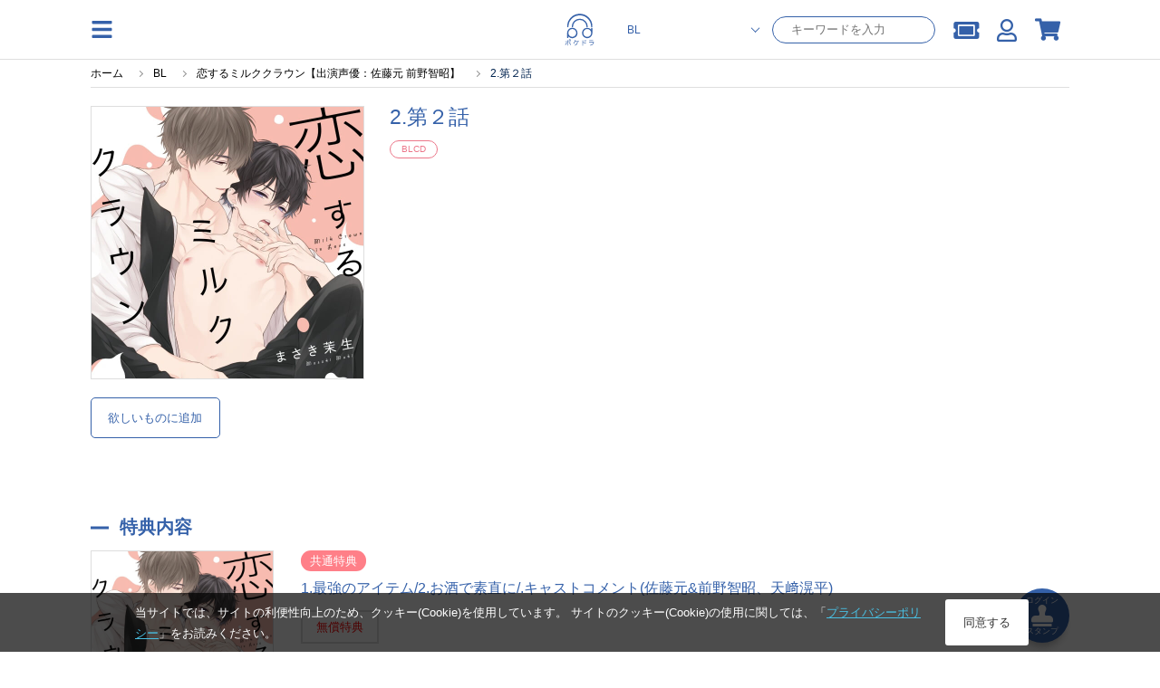

--- FILE ---
content_type: text/html; charset=UTF-8
request_url: https://pokedora.com/products/detail.php?product_id=103522
body_size: 15115
content:
<!doctype html>
<html lang="ja"><head>

<!-- Google Tag Manager -->
    <script>(function(w,d,s,l,i){w[l]=w[l]||[];w[l].push({'gtm.start':
                new Date().getTime(),event:'gtm.js'});var f=d.getElementsByTagName(s)[0],
            j=d.createElement(s),dl=l!='dataLayer'?'&l='+l:'';j.async=true;j.src=
            'https://www.googletagmanager.com/gtm.js?id='+i+dl;f.parentNode.insertBefore(j,f);
        })(window,document,'script','dataLayer','GTM-TCKPBL73');</script>

        <!-- META -->
        <meta charset="utf-8">
        <meta name="viewport" content="width=device-width, initial-scale=1, minimum-scale=1">
        <meta http-equiv="content-type" content="text/html; charset=UTF-8">

        <meta name="author" content="株式会社アニメイト" />
        <meta name="description" content="スマホでドラマCDが聴けるサービス「ポケットドラマCD」で配信中の、BLCD作品です。いますぐアプリにダウンロードできます。無料試聴もあります。" />
        <meta name="keywords" content="2.第２話" />
        <meta name="robots" content="noindex">
         <link rel="canonical" href="https://pokedora.com/products/detail.php?product_id=103522">

        <meta property="og:site_name" content="ポケットドラマCD(ポケドラ)" />
        <meta property="og:title" content="BLCD 2.第２話 | ポケットドラマCD(ポケドラ)">
                    <meta property="og:type" content="article" />
                <meta property="og:url" content="https://pokedora.com/products/detail.php?product_id=103522" />
        <meta property="og:image" content="https://pokedora.com/get_image.php?product_id=103522&thumb=large" />
        <meta property="og:description" content="スマホでドラマCDが聴けるサービス「ポケットドラマCD」で配信中の、BLCD作品です。いますぐアプリにダウンロードできます。無料試聴もあります。" />

        <meta name="twitter:card"        content="summary_large_image" />
        <meta name="twitter:site"        content="@pokedora" />
        <meta name="twitter:title"       content="BLCD 2.第２話 | ポケットドラマCD(ポケドラ)" />
        <meta name="twitter:description" content="スマホでドラマCDが聴けるサービス「ポケットドラマCD」で配信中の、BLCD作品です。いますぐアプリにダウンロードできます。無料試聴もあります。" />
        <meta name="twitter:image"       content="https://pokedora.com/get_image.php?product_id=103522&thumb=large" />
        <meta name="twitter:url"         content="https://pokedora.com/products/detail.php?product_id=103522" />

        
        <!-- TITLE -->
    <title>BLCD 2.第２話 | ポケットドラマCD(ポケドラ)</title>
        <!-- favicon -->
        <link rel="shortcut icon" href="/user_data/packages/responsive/images/trg/icon/favicon.ico" />
        <!-- webclip -->
        <!-- iOS用 WebClip アイコン -->
        <link rel="apple-touch-icon" href="/user_data/packages/responsive/images/icons/apple-touch-icon.png">
        <link rel="apple-touch-icon" sizes="152x152" href="/user_data/packages/responsive/images/icons/apple-touch-icon-152x152.png">
        <link rel="apple-touch-icon" sizes="120x120" href="/user_data/packages/responsive/images/icons/apple-touch-icon-120x120.png">
        <link rel="apple-touch-icon" sizes="76x76" href="/user_data/packages/responsive/images/icons/apple-touch-icon-76x76.png">
        <!-- Android -->
        <link rel="manifest" href="https://pokedora.com/pwa/manifest.json">
        <meta name="theme-color" content="#ffffff">
        <!-- CSS -->
    <link rel="stylesheet" href="/user_data/packages/responsive/css/font-awesome/v5.1.0/css/all.css" rel="preload" as="style">
    <link rel="stylesheet" href="/user_data/packages/responsive/assets/css/style.min.css?dm=56" rel="preload" as="style">

    <script src="/user_data/packages/responsive/js/jquery_2-2-2.min.js" default></script>
    <script src="/user_data/packages/responsive/osp/js/jquery.lazyload.min.js"></script>
    <script src="/user_data/packages/responsive/js/jquery.slidemenu.js"></script>
    <script src="/js/jquery.colorbox/jquery.colorbox-min.js"></script>
    <script src="/js/jquery.primarycolor.min.js"></script>
    <script src="/user_data/packages/responsive/osp/js/eccube.sphone.js"></script>
    <script src="/js/eccube.js"></script>
    <script src="/js/slick/slick.min.js"></script>

            <script src="/user_data/packages/responsive/assets/js/app.min.js?v=740" default></script>
    
    <script type="text/javascript" src="/user_data/packages/responsive/../default/common/js/suggest.js" charset="UTF-8"></script>
    <script type="text/javascript" src="/user_data/packages/responsive/../default/common/js/suggestdb.js" charset="UTF-8"></script>
    <script type="text/javascript" language="javascript">
        <!--
          // wondowのonloadイベントでSuggestを生成
          function start(){
                sg = new Suggest.LocalMulti("header_search_text", "suggest", $('div.search_corner form#search_form'), [], {});
                initSuggest(sg);
          };
          window.addEventListener ? window.addEventListener('load', start, false) : window.attachEvent('onload', start);
        //-->
    </script>
                                                                                                            
                                                                                                                                    

                                                                                    <script>
(function (window) {
    var onJqueryLoadedFunctions = [];
    var jQueryLoaded = false;
    window.onJqueryLoaded = function (f) {
        if (jQueryLoaded) {
            f();
            return;
        }
        onJqueryLoadedFunctions.push(f);
    };
    window.triggerJqueryLoaded = function ($) {
        if (jQueryLoaded) {
            return;
        }
        jQueryLoaded = true;
        for (var i in onJqueryLoadedFunctions) {
            onJqueryLoadedFunctions[i]($);
        }
        onJqueryLoadedFunctions = [];
    };
})(window);
</script>
    <script type="text/javascript" src="//js.rtoaster.jp/Rtoaster.js"></script>
<script src="/user_data/packages/responsive/js/recommend.js?dm=1"></script>
<script type="text/javascript">
recommendOptions = {"contractId":"RTA-a7aa-ae6d9058507e","memberHashCookieName":"R_CUSTOMER","productIdForViewTrack":null,"convertedItems":{},"items":{},"category":null};
var memberHash = Rtoaster.Cookie.get(recommendOptions.memberHashCookieName);
Rtoaster.init(recommendOptions.contractId, memberHash);
onJqueryLoaded(function ($) {
    Recommend.registerCallback(Rtoaster);
    if (recommendOptions.productIdForViewTrack) {
        Rtoaster.item("" + recommendOptions.productIdForViewTrack);
    }
    if (!$.isEmptyObject(recommendOptions.convertedItems)) {
        Rtoaster.track(recommendOptions.convertedItems);
    } else {
        Rtoaster.track();
    }
    recommendFooterProc = function (options) {
        if (!$.isEmptyObject(options.items)) {
            Rtoaster.item(options.items);
        }
        var _recommendIds = $('.rt-recommend').map(function () {
            return $(this).attr('id');
        }).get();
        var device = 'rt_'; //window.ComUtils.getDevice();
        var recommendIds = [];
        $.each(_recommendIds,function(k,v){
            if(v.indexOf(device) >= 0){
                recommendIds.push(v);
            }
        });
        if (options.category) {
            Rtoaster.category.apply(null, options.category);
        }
        if (recommendIds.length) {
            Rtoaster.recommendNow.apply(null, recommendIds);
        }
        // Rtoaster.recommendNow(recommendIds.join(','));
    };
    var footerProcTag = document.createElement('script');
    footerProcTag.text = 'recommendFooterProc(window.recommendOptions);';
    $(function () {
        document.body.appendChild(footerProcTag);
    });
});
</script>


    
</head><style>
    #tab_upper li.men.active{
        background-color:rgb(59, 168, 216);
    }
    #tab_upper li.bl.active{
        background-color:rgb(53, 97, 169);
    }
    #tab_upper li.adt.active{
        background-color:rgb(143, 137, 180);
    }
    #tab_upper li.active a {
        color: #fff;
    }
</style>
<script>
$(function(){
    var store = 'bl';
    if(store == 'bl') {
        $('#tab_upper li.bl').addClass('active');
    } else if(store == 'adt') {
        $('#tab_upper li.adt').addClass('active');
    } else {
        $('#tab_upper li.men').addClass('active');
    }
});
</script>
<body class="bl">

<!-- Google Tag Manager (noscript) -->
    <noscript><iframe src="https://www.googletagmanager.com/ns.html?id=GTM-TCKPBL73"
                      height="0" width="0" style="display:none;visibility:hidden"></iframe></noscript>

            <div class="section">
        <a
        class='btn_stamp_get'
        href="https://pokedora.com/mypage/stamp_point.php?get=stamp&ru=nb2hi4dthixs64dpnnswi33smexgg33nf5wxs4dbm5ss643umfwxax3qn5uw45boobuhap3hmv2d243umfwxa">
        <span class="btn_stamp_get__label">ログイン</span>
        <i class="fas fa-stamp btn_stamp_get__icon"></i>
        <span class="btn_stamp_get__label">スタンプ</span>
    </a>
</div>
            
<div id="slidemenu" class="g_nav_sp">
    <div id="slidemenu_contents">
        <div class="g_nav_sp_close">メニューを閉じる ×</div>
        <div class="g_nav_sp_wrapper">
                        <div class="g_nav_box">
                <p class="ttl">コンテンツ</p>
                <ul>
                    <li><a href="/products/new.php">新着</a></li>
                    <li><a href="/products/list.php?rfg=2">無料作品</a></li>
                    <li><a href="/products/list.php?icon[]=1">割引中</a></li>
                    <li><a href="/products/list.php?rfg=4">特典付き作品</a></li>
                    <li><a href="/ranking/">ランキング</a></li>
                </ul>
            </div>
            <div class="g_nav_box">
                <p class="ttl">マイページ</p>
                <ul>
                    <li><a href="https://pokedora.com/mypage/bookshelf.php">マイ本棚</a></li>
                    <li><a href="https://pokedora.com/mypage/privilegeshelf.php">特典棚</a></li>
                    <li class="separate"><a href="https://pokedora.com/mypage/">マイページ</a></li>
                    <li><a href="https://pokedora.com/mypage/coupon_box.php">クーポンBOX</a></li>
                    <li><a href="https://pokedora.com/mypage/stamp_point.php">スタンプ</a></li>
                    <li><a href="https://pokedora.com/mypage/watchlist.php">新刊ウォッチリスト</a></li>
                    <li><a href="https://pokedora.com/mypage/coin.php">コイン管理</a></li>
                </ul>
            </div>
            <div class="g_nav_box">
                <p class="ttl">サポート</p>
                <ul>
                                                            <li><a href="https://www.animatebookstore.com/feature/feature.php?feature_id=341">はじめての方へ</a></li>
                                        <li><a href="/faq/">よくある質問</a></li>
                    <li><a href="https://pokedora.com/contact/">お問い合わせ</a></li>
                </ul>
            </div>
        </div>
    </div>
</div><!--/.g_nav_sp-->
    <div id="container">
            <div id="wrapper">

            
                <!-- ▼【ヘッダー】ログイン -->
                    <style>
    #header #header_icon li a {
        color: rgb(59, 168, 216);
    }
    </style>
<header id="header" class="header">
    <div id="header_inner">
        <div class="header_element">
            <img
                class="operate_side_menu_open hamburger_menu"
                src="/user_data/packages/responsive/images/trg/icon/hamburger.svg"
            >
        </div>
        <div class="header_element-siteIcon">
            <a href="https://pokedora.com/">
                <img
                    src="/user_data/packages/responsive/images/logo.svg"
                    alt="ポケドラ"
                    class="header_logo_image pc"
                    >
                <img
                    src="/user_data/packages/responsive/images/logo.svg"
                    alt="ポケドラ" 
                    class="header_logo_image sp"
                    >
            </a>
        </div>
        <div class="header_element">
            <ul class="header_element_operations">
                                <li class="operations_el">
                    <form
                            class="header_search"
                            name="search_form"
                            id="search_form_pc"
                            method="get"
                            action="/products/list.php"
                            data-location="bl"
                    >
                        <input type="hidden" name="pageno" id="h_pageno" value="" />
                        <input type="hidden" name="mode" value="search" />
                        <div class="header_search_category">
                            <select class="header_search_category_select" name="store">
                                <option value="men" >一般</option>
                                <option value="bl" selected>BL</option>
                                <option value="adt" >オトナ向け</option>
                                <option value="adt-bl" >オトナBL</option>
                            </select>
                        </div>
                        <div class="header_search_text">
                            <input
                                    class="header_search_text_input"
                                    type="text"
                                    maxlength="100"
                                    name="name"
                                    placeholder="キーワードを入力"
                                    autocomplete="off"
                                    value=""
                            />
                        </div>
                    </form>
                </li>
                                <li class="operations_el">
                    <a
                            href="https://pokedora.com/mypage/coupon_box.php"
                            class="operations_el_icon with_count"
                            style="margin-top: 2px;"
                    >
                        <i class="fas fa-ticket-alt"></i>
                                            </a>
                </li>
                <li class="operations_el">
                    <a
                        href="https://pokedora.com/mypage/"
                        class="operations_el_icon"
                        style="margin-top: 2px;"
                    >
                        <i class="far fa-user"></i>
                    </a>
                </li>
                                                <li class="operations_el">
                    <a
                        href="https://pokedora.com/cart/"
                        id="svg_cart_icon"
                        class="operations_el_icon with_count"
                    >
                        <i class="fas fa-shopping-cart"></i>
                                            </a>
                </li>
                                            </ul>
        </div>
    </div>
        <style>
        @media screen and (max-width: 768px){
            body #container #wrapper {
                padding-top: 96px;
            }
        }
    </style>
    <div class="header_search_sp">
        <form
                class="header_search_sp_inner"
                name="search_form"
                id="search_form_sp"
                method="get"
                action="/products/list.php"
                data-location="bl"
        >
            <input type="hidden" name="pageno" id="h_pageno" value="" />
            <input type="hidden" name="mode" value="search" />
            <div class="header_search_category_sp">
                <select class="header_search_category_select_sp" name="store">
                    <option value="men" >一般</option>
                    <option value="bl" selected>BL</option>
                    <option value="adt" >オトナ向け</option>
                    <option value="adt-bl" >オトナBL</option>
                </select>
            </div>
            <div class="header_search_text_sp">
                <i class="fas fa-search header_search_text_sp_action"></i>
                <input
                        class="header_search_text_input_sp"
                        type="text"
                        maxlength="100"
                        name="name"
                        placeholder="キーワードを入力"
                        autocomplete="off"
                        value=""
                />
            </div>
        </form>
        <div class="header_ranking_sp">
            <h2 class="heading_primary">人気検索ワード</h2>
            <span class="header_search_close_sp">キャンセル</span>
            <ul class="header_ranking_sp_list">
                                <a
                    href="https://pokedora.com/tags/?tag_type=1&tag_id=1342"
                    class="ranking_list_el ranking_list_el-first"
                >
                    <div class="ranking_list_el_num">1</div>
                    <div class="ranking_list_el_ward">#中島ヨシキ</div>
                </a>
                                <a
                    href="https://pokedora.com/tags/?tag_type=1&tag_id=1956"
                    class="ranking_list_el ranking_list_el-second"
                >
                    <div class="ranking_list_el_num">2</div>
                    <div class="ranking_list_el_ward">#大塚剛央</div>
                </a>
                                <a
                    href="https://pokedora.com/tags/?tag_type=1&tag_id=1724&pageno=1&name=&order=new&disp_number=30&store=bl"
                    class="ranking_list_el ranking_list_el-third"
                >
                    <div class="ranking_list_el_num">3</div>
                    <div class="ranking_list_el_ward">#阿座上洋平</div>
                </a>
                                <a
                    href="https://pokedora.com/tags/?tag_type=1&tag_id=1174&pageno=1&name=&order=new&disp_number=30&store=bl"
                    class="ranking_list_el "
                >
                    <div class="ranking_list_el_num">4</div>
                    <div class="ranking_list_el_ward">#江口拓也</div>
                </a>
                                <a
                    href="https://pokedora.com/tags/?tag_type=4&tag_id=147"
                    class="ranking_list_el "
                >
                    <div class="ranking_list_el_num">5</div>
                    <div class="ranking_list_el_ward">#アニメイト特典</div>
                </a>
                                <a
                    href="https://pokedora.com/tags/?tag_type=4&tag_id=146"
                    class="ranking_list_el "
                >
                    <div class="ranking_list_el_num">6</div>
                    <div class="ranking_list_el_ward">#ポケドラ限定特典</div>
                </a>
                                <a
                    href="https://pokedora.com/tags/?tag_type=1&tag_id=1920&pageno=1&name=&order=new&disp_number=30&store=bl"
                    class="ranking_list_el "
                >
                    <div class="ranking_list_el_num">7</div>
                    <div class="ranking_list_el_ward">#小林千晃</div>
                </a>
                                <a
                    href="https://pokedora.com/tags/?tag_type=1&tag_id=1279&pageno=1&name=&order=popular&disp_number=30"
                    class="ranking_list_el "
                >
                    <div class="ranking_list_el_num">8</div>
                    <div class="ranking_list_el_ward">#白井悠介</div>
                </a>
                                <a
                    href="https://pokedora.com/tags/?tag_type=1&tag_id=10351&pageno=1&name=&order=popular&disp_number=30"
                    class="ranking_list_el "
                >
                    <div class="ranking_list_el_num">9</div>
                    <div class="ranking_list_el_ward">#坂田将吾</div>
                </a>
                                <a
                    href="https://pokedora.com/tags/?tag_type=1&tag_id=84&pageno=1&name=&order=new&disp_number=30&store=bl"
                    class="ranking_list_el "
                >
                    <div class="ranking_list_el_num">10</div>
                    <div class="ranking_list_el_ward">#佐藤拓也</div>
                </a>
                                <a
                    href="https://pokedora.com/tags/?tag_type=1&tag_id=1185&pageno=1&name=&order=new&disp_number=30"
                    class="ranking_list_el "
                >
                    <div class="ranking_list_el_num">11</div>
                    <div class="ranking_list_el_ward">#田丸篤志</div>
                </a>
                                <a
                    href="https://pokedora.com/tags/?tag_type=1&tag_id=1369&pageno=1&name=&order=popular&disp_number=30"
                    class="ranking_list_el "
                >
                    <div class="ranking_list_el_num">12</div>
                    <div class="ranking_list_el_ward">#熊谷健太郎</div>
                </a>
                                <a
                    href="https://pokedora.com/tags/?tag_type=1&tag_id=98&pageno=1&name=&order=popular&disp_number=30&store=bl"
                    class="ranking_list_el "
                >
                    <div class="ranking_list_el_num">13</div>
                    <div class="ranking_list_el_ward">#増田俊樹</div>
                </a>
                                <a
                    href="https://pokedora.com/tags/?tag_type=1&tag_id=1239&pageno=1&name=&order=new&disp_number=30&store=bl"
                    class="ranking_list_el "
                >
                    <div class="ranking_list_el_num">14</div>
                    <div class="ranking_list_el_ward">#斉藤壮馬</div>
                </a>
                                <a
                    href="https://pokedora.com/products/list.php?order=2&pageno=&mode=search&name=&xfp=0&genre_tag_id=0&order=2&store=bl"
                    class="ranking_list_el "
                >
                    <div class="ranking_list_el_num">15</div>
                    <div class="ranking_list_el_ward">#新規配信順一覧</div>
                </a>
                            </ul>
        </div>
    </div>
    </header>
<div class="side_menu_container">
    <div class="side_menu_wrapper">
        <div class="side_menu_close_button">
            <img
                class="operate_side_menu_open"
                src="/user_data/packages/responsive/images/trg/icon/cross.svg"
                >
        </div>
        <div class="side_menu_background">
        </div>
        <div class="side_menu_contents">
            <div class="side_menu_contents_header">
                <div class="header_title">menu</div>
            </div>
            <div class="side_menu_contents_group">
                <div class="menu_group">
                    <a class="menu_group_el" href="https://pokedora.com/mypage/">
                        <div class="menu_group_el_icon">
                            <img
                                src="/user_data/packages/responsive/images/trg/icon/user.svg"
                                >
                        </div>
                        <span class="menu_group_el_title">マイページ</span>
                    </a>
                    <a class="menu_group_el" href="https://pokedora.com/mypage/favorite.php">
                        <div class="menu_group_el_icon">
                            <img
                                    src="/user_data/packages/responsive/images/trg/icon/clip.svg"
                            >
                        </div>
                        <span class="menu_group_el_title">欲しいものリスト</span>
                    </a>
                    <a
                        class="menu_group_el"
                        href="https://pokedora.com/products/paypurchase.php"
                    >
                        <div class="menu_group_el_icon">
                            <img
                                    src="/user_data/packages/responsive/images/trg/icon/point_circle.svg"
                            >
                        </div>
                        <span class="menu_group_el_title">チャージする</span>
                    </a>
                    <a
                        class="menu_group_el menu_group_el-spOnly to_sp_application"
                        href="javascript:void(0)"
                        >
                        <div class="menu_group_el_icon">
                            <img
                                src="/user_data/packages/responsive/images/logo.svg"
                            >
                        </div>
                        <span class="menu_group_el_title">再生アプリ起動</span>
                    </a>
                </div>
                <div class="menu_group">
                    <a class="menu_group_el" href="https://pokedora.com/ranking/">
                        <div class="menu_group_el_icon">
                            <img
                                src="/user_data/packages/responsive/images/trg/icon/crown.svg"
                                >
                        </div>
                        <span class="menu_group_el_title">ランキング</span>
                    </a>
                    <a class="menu_group_el" href="/?store=men">
                        <div class="menu_group_el_icon">
                            <img
                                    src="/user_data/packages/responsive/images/logo.svg"
                            >
                        </div>
                        <span class="menu_group_el_title">一般 TOP</span>
                    </a>
                    <a class="menu_group_el" href="/?store=bl">
                        <div class="menu_group_el_icon">
                            <img
                                src="/user_data/packages/responsive/images/logo.svg"
                            >
                        </div>
                        <span class="menu_group_el_title">BL TOP</span>
                    </a>
                                            <a class="menu_group_el" href="#" onclick="view_age_check(undefined, 'adt');">
                            <div class="menu_group_el_icon">
                                <img
                                    src="/user_data/packages/responsive/images/logo.svg"
                                >
                            </div>
                            <span class="menu_group_el_title">オトナ向けTOP</span>
                        </a>
                                                            <a class="menu_group_el" href="#" onclick="view_age_check(undefined, 'adt-bl');">
                        <div class="menu_group_el_icon">
                            <img
                                    src="/user_data/packages/responsive/images/logo.svg"
                            >
                        </div>
                        <span class="menu_group_el_title">オトナBLTOP</span>
                    </a>
                                    </div>
                <div class="menu_group">
                    <a class="menu_group_el" href="https://pokedora.com/mypage/login.php">
                        <span class="menu_group_el_title">新規会員登録</span>
                    </a>
                    <a class="menu_group_el" href="/feature/feature.php?feature_id=499">
                        <span class="menu_group_el_title">はじめての方へ</span>
                    </a>
                    <a class="menu_group_el" href="/faq/">
                        <span class="menu_group_el_title">よくある質問</span>
                    </a>
                </div>
            </div>
        </div>
    </div>
</div>
<script>
    $(function(){
        //$(".operate_side_menu_open").hide();
        $(".operate_side_menu_open").on("click", function(){
            $(".side_menu_container").show();
            $(".side_menu_background").fadeIn(100);
            $(".side_menu_contents").addClass("side_menu_contents-up");
        });
        
        $(".side_menu_close_button, .side_menu_background").on("click", function(){
            $(".side_menu_contents").removeClass("side_menu_contents-up");
            $(".side_menu_background").hide();
            $(".side_menu_container").hide();


        });

        $(".to_sp_application").on("click", function() {
            open(window.getStoreUrl(), "_blank");
            $(".side_menu_contents").removeClass("side_menu_contents-up");
            $(".side_menu_background").hide();
            $(".side_menu_container").hide();
        });

        let headerScrollPosition = 0;
        let innerHeight = window.innerHeight;
        let headerSearchFocus = false;
        $(window).on('scroll resize', function(){
            controlSpSearch();
        });

        let dup=0;
        $(".header_search_text_sp_action").on("click", function() {
            if(dup===0){
                $("#search_form_sp").submit();
            }
            ++dup;
        });

        $("#search_form_sp, #search_form_pc").on("submit", function() {
            if(
                $(this).find('select[name="store"]').val() === 'adt' &&
                $(this).data("location") !== 'adt'
            ){
                view_age_check();
                return false;
            }
        });

        $(".header_search_text_input_sp").on("focus", function(){
            $(".header_ranking_sp").show();
            controlUnableScroll();
            $('#header').css(
              {
                  'height' : '100vh',
                  'overflow' : 'scroll'
              }
            );
            headerSearchFocus = true;
        });
        $(".header_search_close_sp").on("click", function(){
            $(".header_ranking_sp").hide();
            controlAbleScroll();
            $('#header').css(
                {
                    'height' : 'auto',
                    'overflow' : 'auto'
                }
            );
            headerSearchFocus = false;
        });


        const controlUnableScroll = function(){
            $('body').css(
                    {
                        'overflow': 'hidden'
                    }
            )
        };

        const controlAbleScroll = function(){
            $('body').css(
                {
                    'overflow': 'auto'
                }
            )
        };

        const showSearch = function(){
            $('.header_search_sp').show();
        };

        const hideSearch = function(){
            $('.header_search_sp').hide();
        }

        const controlSpSearch = function(){
            if($(window).width() > 768){
                $('.header_search_sp').hide();
                return;
            }
            if(headerSearchFocus){
                return;
            }
            // for sp browser. when drawing area changed, skip control.
            if(window.innerHeight !== innerHeight){
                if(
                    window.innerHeight > innerHeight &&
                    $(this).scrollTop() + ( window.innerHeight - innerHeight ) > headerScrollPosition
                ){
                    //when window scroll to under.
                    hideSearch();
                }
                innerHeight = window.innerHeight;
                return;
            }

            // for iphone. when scroll to top over 0, skip control.
            //if($(this).scrollTop() < 0 || $(document).height() - window.innerHeight < $(this).scrollTop() ){
            if($(this).scrollTop() < 200 ){
                showSearch();
            }else{
                if(Math.abs($(this).scrollTop() - headerScrollPosition) > 30) {
                    if($(this).scrollTop() < headerScrollPosition) {
                        // when window scroll to top.
                        showSearch();
                    }else{
                        // when window scroll to under.
                        hideSearch();
                    }
                    headerScrollPosition = $(this).scrollTop();
                }
            }
        };

        controlSpSearch();
    });
</script>
                <!-- ▲【ヘッダー】ログイン -->
    

<nav class="g_nav">
    <div class="g_nav_wrapper">
                <div class="g_nav_box">
            <p class="ttl">コンテンツ</p>
            <ul>
                <li><a href="/products/new.php">新着</a></li>
                <li><a href="/products/list.php?rfg=2">無料作品</a></li>
                <li><a href="/products/list.php?icon[]=1">割引中</a></li>
                <li><a href="/products/list.php?rfg=4">特典付き作品</a></li>
                <li><a href="/ranking/">ランキング</a></li>
            </ul>
        </div>
        <div class="g_nav_box">
            <p class="ttl">マイページ</p>
            <ul>
                <li><a href="https://pokedora.com/mypage/">マイページ</a></li>
                <li><a href="https://pokedora.com/mypage/bookshelf.php">マイ本棚</a></li>
                <li><a href="https://pokedora.com/mypage/privilegeshelf.php">特典棚</a></li>

                <li class="separate"><a href="https://pokedora.com/mypage/coupon_box.php">クーポンBOX</a></li>
                <li><a href="https://pokedora.com/mypage/stamp_point.php">スタンプ</a></li>
                <li><a href="https://pokedora.com/mypage/watchlist.php">新刊ウォッチリスト</a></li>
                <li><a href="https://pokedora.com/mypage/coin.php">コイン管理</a></li>
            </ul>
        </div>
        <div class="g_nav_box">
            <p class="ttl">サポート</p>
            <ul>
                                                <li><a href="https://www.animatebookstore.com/feature/feature.php?feature_id=341">はじめての方へ</a></li>
                                <li><a href="/faq/">よくある質問</a></li>
                <li><a href="https://pokedora.com/contact/">お問い合わせ</a></li>
            </ul>
        </div>
    </div>
</nav>

                <div id="contents">
                  <div class="contents_wrap cf col_one">
                                        
                        <div class="main_contents">
                            <script type="application/ld+json">
{
  "@context": "http://schema.org",
  "@type": "BreadcrumbList",
  "itemListElement": [
    {
      "@type": "ListItem",
      "position": 1,
      "item": {
        "@id": "https://pokedora.com/index.php",
        "name": "ホーム"
      }
    }
    ,{
      "@type": "ListItem",
      "position": 2,
      "item": {
        "@id": "https://pokedora.com/?store=bl",
        "name": "BL"
      }
    }
    ,{
      "@type": "ListItem",
      "position": 3,
      "item": {
        "@id": "https://pokedora.com/products/detail.php?product_id=103531",
        "name": "恋するミルククラウン【出演声優：佐藤元 前野智昭】"
      }
    }
    ,{
      "@type": "ListItem",
      "position": 4,
      "item": {
        "@id": "https://pokedora.com/products/detail.php?product_id=103522",
        "name": "2.第２話"
      }
    }
  ]
}
</script>
<div
    class="breadcrumb_wrapper"
    >
    <ul id="breadcrumb">
        <li>
            <a href="https://pokedora.com/index.php">
                <span>ホーム</span>
            </a>
        </li>
                <li>
                        <a href="https://pokedora.com/?store=bl"><span>BL</span></a>
                    </li>
                <li>
                        <a href="https://pokedora.com/products/detail.php?product_id=103531"><span>恋するミルククラウン【出演声優：佐藤元 前野智昭】</span></a>
                    </li>
                <li>
                        <span>2.第２話</span>
                    </li>
            </ul>
</div>

                
                

    <style>
    .od_hide{
        overflow: hidden;
    }
    #modal_cart_in{
        display: none;
        width: 100vw;
        height: 100vh;
        position: fixed;
        top: 0;
        left: 0;
        z-index: 9998;
        background-color: rgba(0, 0, 0, 0.3);
    }
    #modal_cart_in .modal_loading{
        margin: auto;
        height: 100%;
        width: 100%;
        text-align: center;
    }
    #modal_cart_in .modal_loading, #modal_cart_in .modal_products{
        display: none;
    }
    #modal_cart_in .modal_products .modal_product_info{
        display: flex;
        justify-content: center;
        align-content: center;
        margin: 0;
        height: 100%;
        flex-direction: column;
    }
    #modal_cart_in .modal_products .modal_product_info h2.ttl_style_rsp02 {
        font-size: 16px;
    }
    #modal_cart_in .modal_products .modal_product_info div{
        height: 100%;
        margin: auto;
    }
    #modal_cart_in .modal_products .modal_product_info div{
        height: 100%;
        margin: auto;
    }
    #modal_cart_in .modal_products .modal_product_info .modal_text_lg {
        font-size: 14px;
        font-weight: 700;
        margin: 10px auto;
    }
    #modal_cart_in > div{
        height: 560px;
        margin: auto;
        position: absolute;
        top: 10%;
        left: 7%;
        z-index: 9999;
        width: 86%;
        background-color: rgb(255, 255, 255);
        padding: 10px;
        box-sizing: border-box;
        border-radius: 5px;
        box-sizing: border-box;
    }
    @media screen and (min-width: 769px) {
        #modal_cart_in > div{
            top: 15%;
            width: 590px;
            left: calc(100% / 2 - 270px);
            padding: 30px;
        }
    }
    .modal_close{
        right: -16px;
        position: absolute;
        top: -16px;
        border-radius: 24px;
        padding: 2px;
        width: 26px;
        text-align: center;
        background-color: gray;
        color: #FFF;
        height: 26px;
        cursor: pointer;
    }
    .modal_product_recommend{
        max-height: 300px;
    }
</style>
<script>
    $(function(){
        $('.act_cart_in').on('click', function(){
            $('#modal_cart_in').show();
            $('#modal_cart_in .modal_loading').show();
            $('html, body').addClass('od_hide');

            var elm = $(this);
            var p_product_id = '103522';
            if( p_product_id == '' ){
                p_product_id = $(elm).data('p_product_id');
            }
            var data = {mode: 'addcart',transactionid: '56ce5496b9a1973a9aac46c78c4b017e53b3e015', product_id: p_product_id};
            $.ajax({
                type: 'POST',
                url: '/cart/cart_in.php',
                data: data,
                dataType: 'json',
                cache: false
            })
                .done(function (data, textStatus, jqXHR) {
                    if( data.cart_in ){
                        $('#modal_cart_in .modal_loading').hide();
                        $('#modal_cart_in .modal_products').show();

                        // レコメンド追加
                        if( $('#rt_auto_detail:visible').length > 0){
                            $('.modal_product_recommend .modal_product_recommend_bloc .rt_items').html($('#cart_recommend .slick-track').html());
                        }
                        // 動的に追加されたHTML要素に対してスライダーを再初期化
                        $(".rt_items").slick(
                            {
                                arrows: true,
                                slidesToShow: 3, // over 768px
                                prevArrow:'<span class="slider_item_prev"></span>',
                                nextArrow:'<span class="slider_item_next"></span>',
                                infinite: false,
                                slidesToScroll: 3,
                                responsive: [
                                    {
                                        breakpoint: 768, // under 767px
                                        settings: {
                                            slidesToShow: 2,
                                            slidesToScroll: 1
                                        }
                                    }
                                ]
                            }
                        );

                        $('.modal_product_recommend img.lazypic').lazyload({effect : 'fadeIn',effectspeed : 500, event : "dispDelay"});
                        $('.modal_product_recommend img.lazypic').trigger('dispDelay');

                        $(elm).attr('alt', 'カートを見る').attr('href', 'https://pokedora.com/cart/');
                        $(elm).children('span').text('カートを見る');
                        $(elm).unbind('click');
                    }
                })
                .fail(function (jqXHR, textStatus, errorThrown) {
                    alert('通信にエラーが発生しました');
                })
                .always(function (jqXHR, textStatus) {

                });
            return false;
        });
        $('.modal_product_recommend').on('click', function(event) {
            event.stopPropagation();
        });
        $('.modal_close, #modal_cart_in').on('click', function(){
            $('html, body').removeClass('od_hide');
            $('#modal_cart_in .modal_products').hide();
            $('#modal_cart_in').hide();
        });

        if(typeof(Recommend) !== 'undefined'){
            Recommend.onRecProc($('#'));
        }
    });

</script>
<div id="modal_cart_in">
    <div>
        <div class="modal_loading">
            <div>
                <div id="loading"><i class="fa fa-spinner fa-pulse fa-4x"></i></div>
            </div>
        </div>
        <div class="modal_products">
            <div class="modal_close"><i class="fa fa-times fa-2x"></i></div>
            <div class="modal_product_info">
                <div class="modal_text_lg">カートに追加しました</div>
                <div>
                    <div>
                        <a href="https://pokedora.com/cart/" alt="カートを見る" class="action_button action_button_secondary item_detail_buttons_el">
                            <span class="modal_text_lg">カートを見る</span>
                        </a>
                        <h2 class="ttl_style_rsp02">こんな作品も見られています</h2>
                    </div>
                </div>
            </div>
            <div class="modal_product_recommend top_special">
                <div class="modal_product_recommend_bloc">
                    <div class="rt_items slider_list"></div>
                </div>
            </div>
        </div>
    </div>
</div><style>
    .main_contents .item_detail #item_detail_main .item_detail_info .sell_label {
        margin: 10px 0;
        padding: 10px 0;
        line-height: 1em;
        color: #33BBBB;
        background-color:#FFFFFF !important;
        border: solid 1px #33BBBB;
        border-radius: 3px;
        font-size: 31;
        text-align: center;
        font-weight: bold;
    }
    .rv_btn_large {
        margin: 10px 0;
        padding: 10px 0;
        line-height: 1em;
        background-color:#FF7F88 !important;
        border-radius: 3px;
        color: #FFFFFF !important;
        text-align: center;
        font-weight: bold;
        display: block;
    }
    @media screen and (min-width: 768px){
        .rv_btn_large {
            width:50%
        }
    }
</style><script type="text/javascript">
    var send = false;
    function getPrivilege() {
        if (send) {
            alert("送信中です...");
        } else {
            send = true;
            $('#form1').attr(
                { 'action' : '?product_id=103522' }
            );
            javascript:eccube.setModeAndSubmit('entry_privilege_code', 'id_privilege_dl_code', $('#in_privilege_dl_code').val());
        }
    }

    $(document).ready(function () {
        fnSendGoogleAnalyticsEvent(
            'view_item',
            {
                currency: 'JPY',
                value: '0',
                items: [
                    {
                        item_id: '103522',
                        item_name: '2.第２話  '
                    }
                ]
            }
        );
    });
</script><script src="//js.rtoaster.jp/Rtoaster.Popup.js"></script><script>
    $(function(){
        var store = $('select[name="store"]').val() || "";

        var idMap = {
            "bl":     "rt_popup_detail_bl",     // 商品詳細 ポップアップレコメンド（BL）
            "adt":    "rt_popup_detail_adt",    // 商品詳細 ポップアップレコメンド（オトナの女性向け）
            "adt-bl": "rt_popup_detail_adt-bl"  // 商品詳細 ポップアップレコメンド（オトナの女性向けBL）
        };
        var targetId = idMap[store] || "rt_popup_detail"; // デフォルトは一般向け

        Rtoaster.Popup.register(targetId);
        $('body').append('<div class="rt-recommend" id="'+ targetId +'"></div>');
    });
</script><section class="item_detail">        <div id="item_detail_main" class="cf">
            <form name="form1" id="form1" method="post" action="?">
                                                                                    <input type="hidden" name="transactionid" value="56ce5496b9a1973a9aac46c78c4b017e53b3e015"><input type="hidden" name="mode" value="cart"><input type="hidden" name="product_id" value="103522"><input type="hidden" name="product_class_id" value="424979" id="product_class_id"><input type="hidden" name="favorite_product_id" value=""><input type="hidden" name="review_recommend_product_id" value=""><input type="hidden" name="recommend_review_id" value=""></form>
              <div class="item_detail_img">
                  <ul class="ta_c"><li class="main_image_wrapper">
                          <img class="main_image" src="/get_image.php?product_id=103531&thumb=large"></li>
                      <li></li>
                  </ul><div class="item_sub_buttons item_sub_buttons-pc">
                                                                                                                                    <div class="sub_button_wrapper">
                          <a class="sub_button" href="javascript:eccube.changeAction('?product_id=103522');%20eccube.setModeAndSubmit('add_favorite','favorite_product_id','103522');" title="欲しいものに追加" onclick="fnSendGoogleAnalyticsEvent(
                                          'add_to_wishlist',
                                          {
                                                currency: 'JPY',
                                                value: '0',
                                                items: [
                                                    {
                                                        item_id: '103522',
                                                        item_name: '2.第２話  '
                                                    }
                                                ]
                                          }
                                  )">
                              欲しいものに追加</a>
                      </div>
                                                                                    </div>
                                </div>
              <div class="item_detail_info">
                  <div class="item_detail_info_basic_wrapper">
                      <h1 class="item_detail_info_title">2.第２話  </h1>
                      <div class="product_categories">
                          <span class="product_catgory_el">
                                                            BLCD
                          </span>
                                                    
                                                </div>
                  </div>
        
                    <div>
                      
                                        
                    
                                        

                    
                </div>
                                  
                                <div class="item_detail_buttons">
                                    
                                                        <div class="item_sub_buttons item_sub_buttons-sp">
                                                                                                                                                <div class="sub_button_wrapper">
                            <a class="sub_button" href="javascript:eccube.changeAction('?product_id=103522');%20eccube.setModeAndSubmit('add_favorite','favorite_product_id','103522');" title="欲しいものに追加" onclick="fnSendGoogleAnalyticsEvent(
                                            'add_to_wishlist',
                                            {
                                                currency: 'JPY',
                                                value: '0',
                                                items: [
                                                    {
                                                        item_id: '103522',
                                                        item_name: '2.第２話  '
                                                    }
                                                ]
                                            }
                                     )">
                                欲しいものに追加</a>
                        </div>
                                                                                            </div>
                                    </div>

    


            </div>

        </div>


        <div class="product_detail">

          
</div>

        
                    

        
          <div>
                                      　　<div class="item_detail_content item_privilege">
                  <h2 class="heading_primary">
                                              特典内容
                                        </h2>
                                    <div class="item_privilege_content">
                      <div class="privilege_thumb">
                          <img class="privilege_thumb_image" src="/get_image.php?product_id=103531&thumb=large"></div>
                      <div class="privilege_details">
                                                    <p class="privilege_type"><span class="privilege_type_label">共通特典</span></p>
                                                    <p class="privilege_title">1.最強のアイテム/2.お酒で素直に/.キャストコメント(佐藤元&amp;前野智昭、天﨑滉平)</p>
                                                        <p class="privilege_description mt10">
                                  </p><div class="privilege_price">
                                      <span style="color: red; display: inline-block;">無償特典</span>
                                  </div>
                              
                              <p class="privilege_description mt10">
                                  こちらの商品は特典付きです。対象作品の全トラックを購入いただくと特典を取得いただけます。<br>
                                  ※特典は「マイページ」&gt;「購入履歴」&gt;「特典管理」より取得いただけます。
                              </p>
                                                                                  <p class="privilege_description mt20 mb20">・「最強のアイテム」(コミックス描き下ろし)<br />
・「お酒で素直に」(コミックス限定版特別付録小冊子)<br />
・キャストコメント(佐藤元&前野智昭、天﨑滉平)</p>
                          
                      </div>
                  </div>
                  <div >
                                        </div>
                                    <div class="item_privilege_content">
                      <div class="privilege_thumb">
                          <img class="privilege_thumb_image" src="/get_image.php?product_id=103531&thumb=large"></div>
                      <div class="privilege_details">
                                                    <p class="privilege_type"><span class="privilege_type_label">配信限定特典</span></p>
                                                    <p class="privilege_title">ミニドラマ「エロいパンツ」</p>
                                                        <p class="privilege_description mt10">
                                  </p><div class="privilege_price">
                                      <span style="color: red; display: inline-block;">無償特典</span>
                                  </div>
                              
                              <p class="privilege_description mt10">
                                  こちらの商品は特典付きです。対象作品の全トラックを購入いただくと特典を取得いただけます。<br>
                                  ※特典は「マイページ」&gt;「購入履歴」&gt;「特典管理」より取得いただけます。
                              </p>
                                                    
                      </div>
                  </div>
                  <div >
                                        </div>
                                  </div>
                                                                        
            
            <div class="item_detail_content">
                <h2 class="heading_primary">作品情報</h2>
                                                                            </div>

            
                        

                                              
          </div>
                              <div class="sns_share_items">
              <ul class="sns"><li class="share_items_el btn btn_xtw"><a class="share_link" href=""><i class="share_icon fab fa-xtwitter"></i></a></li>
                  <li class="share_items_el btn btn_fb"><a class="share_link" href=""><i class="share_icon fab fa-facebook-f"></i></a></li>
                  <li class="share_items_el btn btn_line"><a class="share_link" href=""><i class="share_icon fab fa-line"></i></a></li>
              </ul></div>
                </section><h2 class="detail_recommend_header mt20">オススメ作品</h2>
                          <section id="cart_recommend">    
<div id="rt_auto_detail" class="rt-recommend top_special section box03 rsp_mt20" data-auth-adult="0">
    <h2 class="ttl_style_rsp02">こんな作品も見られています</h2>
    <div class="rt_items">
                                <div id="rt_auto_detail_1" class="slider_item rt-recommend-element fl_item_box rsp_pb10"></div>
                                <div id="rt_auto_detail_2" class="slider_item rt-recommend-element fl_item_box rsp_pb10"></div>
                                <div id="rt_auto_detail_3" class="slider_item rt-recommend-element fl_item_box rsp_pb10"></div>
                                <div id="rt_auto_detail_4" class="slider_item rt-recommend-element fl_item_box rsp_pb10"></div>
                                <div id="rt_auto_detail_5" class="slider_item rt-recommend-element fl_item_box rsp_pb10"></div>
                                <div id="rt_auto_detail_6" class="slider_item rt-recommend-element fl_item_box rsp_pb10"></div>
                                <div id="rt_auto_detail_7" class="slider_item rt-recommend-element fl_item_box rsp_pb10"></div>
                                <div id="rt_auto_detail_8" class="slider_item rt-recommend-element fl_item_box rsp_pb10"></div>
                                <div id="rt_auto_detail_9" class="slider_item rt-recommend-element fl_item_box rsp_pb10"></div>
                                <div id="rt_auto_detail_10" class="slider_item rt-recommend-element fl_item_box rsp_pb10"></div>
                </div>

</div>
<script>
    $(function () {
        if(typeof(Recommend) !== 'undefined'){
            Recommend.onRecProc($('#rt_auto_detail'));
        }
    });
</script></section><section id="cart_recommend">    
<div id="rt_auto_history" class="rt-recommend top_special section box03 rsp_mt20" data-auth-adult="0">
    <h2 class="ttl_style_rsp02">最近チェックした作品</h2>
    <div class="rt_items">
                                <div id="rt_auto_history_1" class="slider_item rt-recommend-element fl_item_box rsp_pb10"></div>
                                <div id="rt_auto_history_2" class="slider_item rt-recommend-element fl_item_box rsp_pb10"></div>
                                <div id="rt_auto_history_3" class="slider_item rt-recommend-element fl_item_box rsp_pb10"></div>
                                <div id="rt_auto_history_4" class="slider_item rt-recommend-element fl_item_box rsp_pb10"></div>
                                <div id="rt_auto_history_5" class="slider_item rt-recommend-element fl_item_box rsp_pb10"></div>
                                <div id="rt_auto_history_6" class="slider_item rt-recommend-element fl_item_box rsp_pb10"></div>
                                <div id="rt_auto_history_7" class="slider_item rt-recommend-element fl_item_box rsp_pb10"></div>
                                <div id="rt_auto_history_8" class="slider_item rt-recommend-element fl_item_box rsp_pb10"></div>
                                <div id="rt_auto_history_9" class="slider_item rt-recommend-element fl_item_box rsp_pb10"></div>
                                <div id="rt_auto_history_10" class="slider_item rt-recommend-element fl_item_box rsp_pb10"></div>
                </div>

</div>
<script>
    $(function () {
        if(typeof(Recommend) !== 'undefined'){
            Recommend.onRecProc($('#rt_auto_history'));
        }
    });
</script></section>




    <p id="tocart" data-cartlink="https://pokedora.com/cart/"><span>カートに戻る</span></p>
<audio id="audio_trial" style="display: none;" src="" type="audio/mp3"></audio><style>
    .audio_play{
        cursor: pointer;
    }
    .audio_play.active .music_play_icon:after{
        border: none;
        height: 12px;
        width: 12px;
        top: 50%;
        left: 50%;
        background-color: #ff7f88;
    }
</style><script>
    var activeAudioProductId = null;
    var safeDoubleClick = false;

    function audioPlay(productId){
        if(safeDoubleClick){
            return;
        }
        safeDoubleClick = true;

        if($("body").hasClass("audio_trial_active")){
            $("#audio_trial")[0].pause();
            endedTrialAudio();
        }

        $.ajax({
            type: "GET",
            url: "https://pokedora.com/contents/product_details.php",
            data: {
                mode: 'fetch_audio_trial_url',
                product_id: productId
            }
        })
        .done(function(data){
            if(data.result){
                $("#audio_trial").attr('src', data.trial_url);
                $("body").addClass("audio_trial_active");
                $(".audio_play").filter(
                    function(){
                        return $(this).data("productid") == productId;
                    }
                ).addClass("active");
                $("#audio_trial")[0].play();
            }
            activeAudioProductId = parseInt(productId);
            safeDoubleClick = false;
        })
        .fail(function(XMLHttpRequest, textStatus, errorThrown){
            alert("エラーが発生しました。お手数ですが、時間を空けて再度お試しください。");
            safeDoubleClick = false;
        });
    }

    function endedTrialAudio(){
        $("body").removeClass("audio_trial_active");
        if($(".audio_play.active").length > 0){
            $(".audio_play.active").removeClass("active");
        }
        $("#audio_trial").attr("src", "");
        activeAudioProductId = null;
    }

    $(".audio_play").on("click", function(){
        var productId = $(this).data("productid");
        if(productId !== parseInt(activeAudioProductId)){
            audioPlay(productId);
        }else{
            $("#audio_trial")[0].pause();
            endedTrialAudio();
        }
    });

    $("#audio_trial").on("ended", function(){
        endedTrialAudio();
    });
</script>            
                                                <!-- ▼人気のキーワード -->
                                    
                                <!-- ▲人気のキーワード -->
                                    
                                                </div>
                                                </div>                </div>
                                                        <!-- ▼コンテンツ下部 -->
                                        <footer id="footer">
        <p id="pagetop"><span>TOPに戻る</span></p>
                <div id="footer_menu">
            <div class="footer_menu_box">
                <p class="ttl">X（旧Twitter）</p>
                <ul>
                    <li class="li_arrow"><a href="https://twitter.com/pokedora_PR" target="_blank">ポケットドラマCD</a></li>
                    <li class="li_arrow"><a href="https://twitter.com/pokedora" target="_blank">オトナ向け</a></li>
                </ul>
            </div>
            <div class="footer_menu_box">
                <p class="ttl">はじめての方</p>
                <ul>
                    <li class="li_arrow"><a href="/feature/feature.php?feature_id=499">はじめての方へ</a></li>
                        <li class="li_arrow"><a href="https://pokedora.com/mypage/login.php">新規会員登録</a></li>
                    </ul>
            </div>
            <div class="footer_menu_box">
                <p class="ttl">メインメニュー</p>
                <ul>
                    <li class="li_arrow"><a href="/ranking/">ランキング</a></li>
                    <li class="li_arrow"><a href="/?store=men">一般</a></li>
                    <li class="li_arrow"><a href="/?store=bl">BL</a></li>
                                            <li class="li_arrow"><a href="#" onclick="view_age_check();">オトナ向け</a></li>
                                                                <li class="li_arrow"><a href="#" onclick="view_age_check(null, 'adt-bl');">オトナBL</a></li>
                                        <li class="li_arrow"><a href="https://pokedora.com/shopping/?cartKey=1">チャージする</a></li>
                </ul>
            </div>
            <div class="footer_menu_box">
                <p class="ttl">マイページ</p>
                <ul>
                    <li class="li_arrow"><a href="https://pokedora.com/mypage/history_list.php">購入履歴</a></li>
                    <li class="li_arrow"><a href="https://pokedora.com/mypage/privilegeshelf.php">特典管理</a></li>
                    <li class="li_arrow"><a href="https://pokedora.com/mypage/favorite.php">欲しいものリスト</a></li>
                    <li class="li_arrow"><a href="https://pokedora.com/products/serial_products.php">シリアル対象商品一覧</a></li>
                </ul>
            </div>
            <div class="footer_menu_box">
                <p class="ttl">ヘルプ</p>
                <ul>
                    <li class="li_arrow"><a href="/news/">お知らせ</a></li>
                    <li class="li_arrow"><a href="/faq/">よくある質問</a></li>
                </ul>
            </div>
            <div class="footer_menu_box">
                <p class="ttl">運営会社情報</p>
                <ul>
                    <li class="li_arrow"><a href="/guide/kiyaku.php">利用規約</a></li>
                    <li class="li_arrow"><a href="https://www.animate.co.jp/privacy.html ">プライバシーポリシー</a></li>
                    <li class="li_arrow"><a href="/order/index.php">特定商取引法の表記</a></li>
                </ul>
            </div>
        </div>
        <div class="sp">
                    </div>
                <div id="copyright">
                        <div>© ポケットドラマCD</div>
        </div>
            </footer>                                <!-- ▲コンテンツ下部 -->
                                        
            </div>        </div>
        <div id="age_check_block" style="display: none;">
<!-- age -->
<style>
    .age_buttons .action_button{

    }
</style>
<div id="age">
    <div>
        <div class="title">年齢認証</div>
        <p>
            ここから先は、暴力表現・性描写など18歳以上の方を対象とした作品を取り扱うページとなります。<br />
            18歳未満の方のアクセスは固くお断り致します。
        </p>
        <p class="confirm">
            あなたは18歳以上ですか？<br />
            （高校生を除く）
        </p>
        <div class="age_buttons mt10">
                        <a class="action_button action_button_primary"
               onclick="(function(){
                       $('#age').hide(); $('#overlay').hide();
                       var s = window.ageCheckNextStore || 'adt';
                       if (window.ageCheckExUrl) {
                       location.href = window.ageCheckExUrl;
                       } else {
                       location.href = '/?store=' + s + '&age_check=1';
                       }
                       })();">はい</a>
                        <a class="action_button action_button_return" onclick="javascript:$('#age').css('display','none');$('#overlay').css('display','none');">いいえ</a>
        </div>

    </div>
</div>
<div id="overlay">&nbsp;</div>
<!-- age -->        </div>

<script>
  (function(i,s,o,g,r,a,m){i['GoogleAnalyticsObject']=r;i[r]=i[r]||function(){
  (i[r].q=i[r].q||[]).push(arguments)},i[r].l=1*new Date();a=s.createElement(o),
  m=s.getElementsByTagName(o)[0];a.async=1;a.src=g;m.parentNode.insertBefore(a,m)
  })(window,document,'script','//www.google-analytics.com/analytics.js','ga');
  ga('create', 'UA-96522310-3', 'auto');
  ga('send', 'pageview');
</script>
<script type="text/javascript">
  var _gaq = _gaq || [];
  _gaq.push(['_setAccount', 'UA-96522310-3']);
  _gaq.push(['_setDomainName', 'none']);
  _gaq.push(['_setAllowLinker', true]);
  _gaq.push(['_trackPageview']);
  (function() {
    var ga = document.createElement('script'); ga.type = 'text/javascript'; ga.async = true;
    ga.src = ('https:' == document.location.protocol ? 'https://ssl' : 'http://www') + '.google-analytics.com/ga.js';
    var s = document.getElementsByTagName('script')[0]; s.parentNode.insertBefore(ga, s);
  })();
</script>

<!-- Global site tag (gtag.js) - Google Analytics -->
    <script async src="https://www.googletagmanager.com/gtag/js?id=G-85HPCWGJ2D"></script>
    <script>
        window.dataLayer = window.dataLayer || [];
        function gtag(){dataLayer.push(arguments);}
        gtag('js', new Date());

        gtag('config', 'G-85HPCWGJ2D');
    </script>
    
<script>
    function fnSendGoogleAnalyticsEvent(event_name, event_parameters = {}) {
        if (Object.keys(event_parameters).length === 0) {
            gtag('event', event_name, {'method': 'web'});
        } else {
            gtag('event', event_name, event_parameters);
        }
    }
</script>

<script>
$(window).on('load', function(){
    var tmp = document.cookie;
    var cookies = tmp.split(';');
    var elm = '.ccst_area';
    var area_show = true;
    cookies.forEach(function(val){
        var c = val.split('=');
        if( typeof c !== 'undefined' ) {
            var k = c[0];
            var v = c[1];
            if (typeof k !== 'undefined' && k.trim() === 'ccst') {
                area_show = (v == 1 || v == 2) ? false : true;
            }
        }
    });
    area_show ? $(elm).fadeIn(500) : $(elm).hide();

    $('.ccst_on_agree').on('click', function(){
        var name = 'ccst';
        var expires = '';
        var date = new Date();
        date.setTime(date.getTime() + (365 * 24 * 60 * 60 * 1000));
        var expires = '; expires=' + date.toUTCString();
        var path = '; path=/';
        var domain = '; domain=';
        var secure = '; secure';
        document.cookie = [name, '=', encodeURIComponent('1'), expires, path, domain, secure].join('');
        $(elm).fadeOut(500);
    });
});
</script>
<style>
.ccst_area{
    display: flex;
    float: left;
    position: fixed;
    bottom: 0px;
    width: 100%;
    z-index: 9999;
    background-color: rgba(0, 0, 0, 0.7);
    min-height: 5em;
    align-items: center;
    justify-content: center;
    flex-wrap: nowrap;
    color: #fff;
}
.ccst_area .ccst_c1{
    max-width: 898px; }
.ccst_area .ccst_c2{
    min-width: 110px;
    text-align: center;
}
.ccst_message{
    padding: 0 1em;
    font-size: 1.0em;
}
.ccst_on_agree{
    display: inline-block;
    text-decoration: none;
    border-radius: 3px;
    padding: 14px 20px;
    cursor: pointer;
    background-color: #fff;
    color: #333;
}
.ccst_link{
    text-decoration: underline;
    color: #49bfe2;
}
.ccst_link:visited, .ccst_link:hover{
    color: #49bfe2;
    opacity: 1;
}
</style>
<div class="ccst_area" style="display: none;">
    <div class="ccst_c1">
        <p class="ccst_message">当サイトでは、サイトの利便性向上のため、クッキー(Cookie)を使用しています。 サイトのクッキー(Cookie)の使用に関しては、「<a href="https://www.animate.co.jp/privacy/" class="ccst_link">プライバシーポリシー</a>」をお読みください。</p>
    </div>
    <div class="ccst_c2">
        <p class="ccst_on_agree">同意する</p>
    </div>
</div>

</body><!-- JS -->    <script type="text/javascript" src="/js/jquery.colorbox/jquery.colorbox-min.js"></script>

    <script>triggerJqueryLoaded($);</script>
    <script type="text/javascript">//<![CDATA[
        
        $(function(){
            var cate_b_index = 1;
            $('div#categorizer select').on('click',function(){
                cate_b_index = $(this).val();
            });
            $('div#categorizer select').on('change', function(){
              var index = $(this).val();
              if(index == 6){
                $('div#age_check_block').show();
                $('#age').show();
                $('#overlay').css('height',$(document).height()).show();
                $('div#categorizer select').attr('selectedIndex', cate_b_index).val(cate_b_index);
                return false;
              }
            }).css('cursor','pointer');
            
                    $('.oneClickFrame').colorbox({
                        iframe:true,
                        width: '98%',
                        maxWidth: '600px',
                        height : '80px',
                        opacity: 0.7,
                        overlayClose: false,
                        fastIframe:false,
                        reposition: false,
                        closeButton:false,
                        scrolling : false,
                        href : '/cart/oneclick.php?transactionid=56ce5496b9a1973a9aac46c78c4b017e53b3e015&product_id=103522',
                        onOpen: function(){
                            $('#colorbox').css('opacity', 0);
                        },
                        onComplete: function(){
                            $('#colorbox').css('opacity', 1);
                        }
                    });
                
        });

        function view_age_check(exUrl, store) {
            // store は 'adt' または 'adt-bl'。未指定なら 'adt'
            store = store || 'adt';

                        var el = $('.main_contents');
            var is_open = el.hasClass('open_nav');
            if (is_open) {
                el.removeClass('open_nav');
                setTimeout(function () {
                    $('#nav').hide();
                    $('.btn_stamp_get').show();
                    $('#nav').css('z-index');
                }, 350);
                $(window).scrollTop(0);
            }

            // 遷移先をモーダル後に使うため保持
            if (exUrl) {
                window.ageCheckExUrl = exUrl;
                window.ageCheckNextStore = null;
            } else {
                window.ageCheckExUrl = null;
                window.ageCheckNextStore = store; // 'adt' or 'adt-bl'
            }

            $('div#age_check_block').show();
            $('#age').show();
            $('#overlay').css('height', $(document).height()).show();
                    }
    //]]></script>
    <script type="text/javascript">//<![CDATA[
        $(function(){
            $('a').click(function(){
                if ( ! wait_message($(this).attr('href'))){
                    return false;
                }else{
                    if ( ! wait_message($(this).attr('onclick'))){
                        return false;
                    }
                }
            }),
            $('.search_btn').click(function(){
                return wait_message('list');
            }),
            $('button[type="submit"]').click(function(){
                strCheck = $(this).text();
                if(strCheck.indexOf("絞り込み検索") !== -1){
                    return wait_message('list');
                }else{
                    return true;
                }
            });
            $('a.btn_stamp_get').click(function(){
                return wait_message('list');
            }),
            $('a[href^="#rt_sp_top_auto1"]').click(function() {
                anchor = $(this).attr("href");
                var position = $(anchor === "#" || anchor.length === 0 ? 'html' : anchor).offset().top;
                $('body,html').animate({scrollTop:position}, 5, 'swing');
                return false;
            });
        });
        var intCntSearch = 0;
        function wait_message(str){
            if (typeof str != "undefined") {
                if(str ==='list' || str.indexOf('tags?') !== -1 || str.indexOf('list.php') !== -1 || str.indexOf('search_form') !== -1){
                    if(intCntSearch > 0){
                        alert('只今、処理中です。しばらくお待ちください');
                        return false;
                    }else{
                        intCntSearch = 1;
                    }
                }
            }
            return true;
        }
                $('img.lazypic').lazyload({effect : 'fadeIn',effectspeed : 500,load: window.ComUtils.procHeightAllRun});
    //]]></script>
                            <script src="/js/smartbanner/smart-app-banner.js"></script>
                <script type="text/javascript">
                    new SmartBanner({
                        daysHidden: 5,                        daysReminder: 10,                        appStoreLanguage: 'jp',                        title: 'ポケットドラマCD（ポケドラ）',
                        author: 'ポケットドラマCD',
                        button: '表示',
                        store: {
                            android: 'In Google Play',
                        },
                        price: {
                            android: '無料'
                        }
                                                , icon: '/js/smartbanner/app_icon.png'                                            });
                </script>

                                                                                    </html>